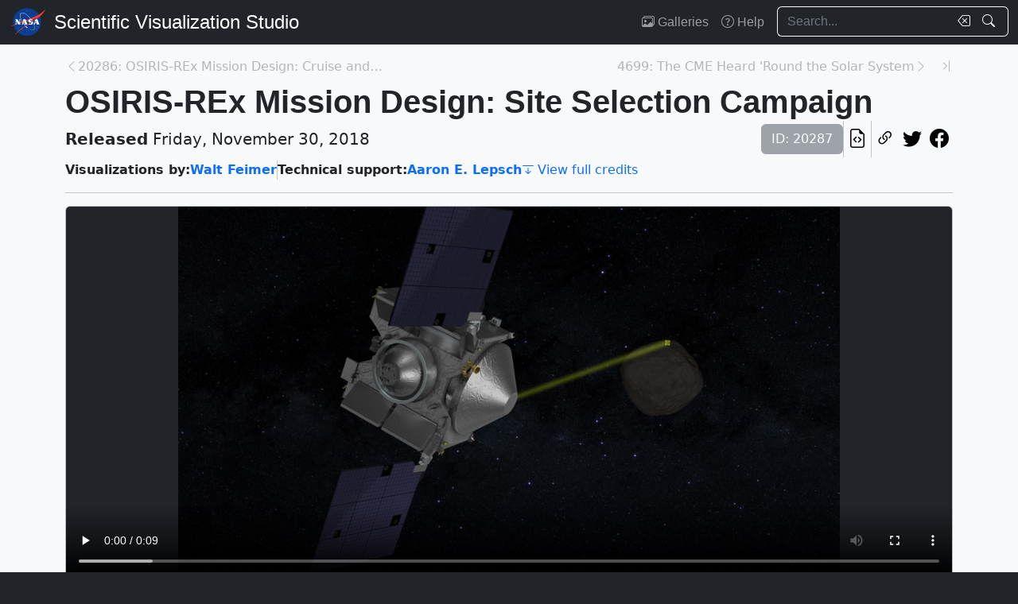

--- FILE ---
content_type: text/html; charset=utf-8
request_url: https://svs.gsfc.nasa.gov/20287/
body_size: 54956
content:






<!DOCTYPE html>
<html lang="en">
	<head>
		<!-- Meta info -->
		<meta charset="UTF-8">
		<meta name="language" content="english">
		<meta name="viewport" content="width=device-width, initial-scale=1.0, shrink-to-fit=no">
		<meta name="author" content="
	
		Walt Feimer
	
		 and Aaron E. Lepsch
	
">
		<meta
			name="description"
			content="Baseball Diamond Left || Shot19_422.00001_print.jpg (1024x576) [82.5 KB] || Shot19_422.00001_searchweb.png (320x180) [67.6 KB] || Shot19_422.00001_thm.png (80x40) [4.5 KB] || Shot19_h264.mov (3840x2160) [47.1 MB] || Shot19 (3840x2160) [64.0 KB] || Shot19_422.webm (3840x2160) [4.4 MB] || Shot19_422.mov (3840x2160) [1.3 GB] || "
		>
		<meta
			name="keywords"
			content="NASA, SVS, Scientific Visualization Studio, Scientific Visualization, Asteroid, Bennu, OSIRIS-REx"
		>

		<!-- Open graph protocol properties --> 
		<meta property="og:title" content="NASA Scientific Visualization Studio | OSIRIS-REx Mission Design: Site Selection Campaign">
		<meta property="og:type" content="article">
		<meta property="og:image" content="/vis/a020000/a020200/a020287/Shot19_422.00001_print.jpg">
		<meta property="og:description" content="Baseball Diamond Left || Shot19_422.00001_print.jpg (1024x576) [82.5 KB] || Shot19_422.00001_searchweb.png (320x180) [67.6 KB] || Shot19_422.00001_thm.png (80x40) [4.5 KB] || Shot19_h264.mov (3840x2160) [47.1 MB] || Shot19 (3840x2160) [64.0 KB] || Shot19_422.webm (3840x2160) [4.4 MB] || Shot19_422.mov (3840x2160) [1.3 GB] || ">
		
	<meta property="article:published_time" content="2018-11-30T09:00:00-05:00">
	<meta property="article:modified_time" content="2023-05-03T13:46:15.623631-04:00">
	
	
	
	
		<meta property="article:author" content="Walt Feimer">
	
		<meta property="article:author" content="Aaron E. Lepsch">
	
	
	
		<meta property="article:tag" content="Asteroid">
	
		<meta property="article:tag" content="Bennu">
	
		<meta property="article:tag" content="OSIRIS-REx">
	

		
		<meta property="og:url" content="https://svs.gsfc.nasa.gov/20287">
		<meta property="og:locale" content="en_US">
		<meta property="og:site_name" content="NASA Scientific Visualization Studio">

		<!-- json-ld properties -->
		<script type="application/ld+json">
			{"@context": "http://schema.org", "@type": "Article", "headline": "OSIRIS-REx Mission Design: Site Selection Campaign", "url": "https://svs.gsfc.nasa.gov/20287", "thumbnailUrl": "/vis/a020000/a020200/a020287/Shot19_422.00001_print.jpg", "datePublished": "2018-11-30T09:00:00-05:00", "articleSection": "Animation", "creator": ["Walt Feimer","Aaron E. Lepsch"], "keywords": ["Asteroid","Bennu","OSIRIS-REx"]}
		</script>

		<!-- Icons -->
		<link rel="icon" sizes="16x16" type="image/png" href="https://nasa.gov/wp-content/plugins/nasa-hds-core-setup/assets/favicons/favicon-16x16.png">
		<link rel="icon" sizes="32x32" type="image/png" href="https://nasa.gov/wp-content/plugins/nasa-hds-core-setup/assets/favicons/favicon-32x32.png">
		<link rel="icon" sizes="57x57" type="image/png" href="https://nasa.gov/wp-content/plugins/nasa-hds-core-setup/assets/favicons/favicon-57x57.png">
		<link rel="icon" sizes="76x76" type="image/png" href="https://nasa.gov/wp-content/plugins/nasa-hds-core-setup/assets/favicons/favicon-76x76.png">
		<link rel="icon" sizes="96x96" type="image/png" href="https://nasa.gov/wp-content/plugins/nasa-hds-core-setup/assets/favicons/favicon-96x96.png">
		<link rel="icon" sizes="128x128" type="image/png" href="https://nasa.gov/wp-content/plugins/nasa-hds-core-setup/assets/favicons/favicon-128x128.png">
		<link rel="icon" sizes="192x192" type="image/png" href="https://nasa.gov/wp-content/plugins/nasa-hds-core-setup/assets/favicons/favicon-192x192.png">
		<link rel="icon" sizes="196x196" type="image/png" href="https://nasa.gov/wp-content/plugins/nasa-hds-core-setup/assets/favicons/favicon-196x196.png">
		<link rel="icon" sizes="228x228" type="image/png" href="https://nasa.gov/wp-content/plugins/nasa-hds-core-setup/assets/favicons/favicon-228x228.png">

		<!-- Tab title -->
		<title>NASA SVS | OSIRIS-REx Mission Design: Site Selection Campaign</title>

		<!-- Resources -->
		<script
			src="https://cdn.jsdelivr.net/npm/jquery@3.6.0/dist/jquery.min.js"
			onerror="document.write(`<script src='/static/svs/js/jquery-3.6.0.min.js'>\x3C/script>`)"
		>
		</script>
		<script
			src="https://cdn.jsdelivr.net/npm/underscore@1.13.6/underscore-min.min.js"
			onerror="document.write(`<script src='/static/svs/js/underscore-umd-min.js'>\x3C/script>`)"
		>
		</script>
		
	


		<!-- Stylesheets -->
		<link href="/static/svs/css/bootstrap.min.css" rel="stylesheet">
		<link href="/static/svs/css/bootstrap-icons.min.css" rel="stylesheet">
		<link href="/static/svs/css/style.css" rel="stylesheet">
		
	<link href="/static/detailspage/css/detailspage.css" rel="stylesheet">

	</head>
	<body>
		<header>
			<!-- Top navigation bar -->
			<nav id="top-navbar" class="navbar navbar-expand-md navbar-dark position-fixed">
				<div class="container-fluid">
					<!-- NASA brand -->
					<a class="navbar-brand p-0 m-0" href="https://www.nasa.gov/">
						<img
							src="/static/svs/images/nasa-meatball.svg"
							alt="NASA Logo"
							height="40px"
						>
					</a>

					<span class="d-flex flex-nowrap overflow-hidden">
						
							<!-- SVS brand -->
							<a class="navbar-brand py-0 px-2 m-0 svs-brand svs-brand-svs" href="/">Scientific Visualization Studio</a>
						

						
							
						
					</span>

					<!-- Toggle button for collapsed navbar links -->
					<button
						class="navbar-toggler ms-auto"
						type="button"
						data-bs-toggle="offcanvas"
						data-bs-target="#navbar-offcanvas"
						aria-controls="navbar-offcanvas"
						aria-expanded="false"
						aria-label="Toggle navigation"
					>
						<span class="navbar-toggler-icon"></span>
					</button>

					<!-- Nav links + search box -->
					<div class="offcanvas offcanvas-end text-bg-dark flex-shrink-0 flex-grow-1" id="navbar-offcanvas">
						<div class="offcanvas-header position-absolute top-0 end-0">
							<button type="button" class="btn-close btn-close-white p-3" data-bs-dismiss="offcanvas" aria-label="Close"></button>
						</div>
						<div class="offcanvas-body">
							<ul class="navbar-nav ms-auto justify-content-end">
								<!-- Nav links -->
								
									
										
									
									<li class="nav-item">
										<a class="nav-link" href="/gallery/the-galleries/"><span class="bi bi-images" aria-hidden="true"></span> Galleries</a>
									</li>
									<li class="nav-item">
										<a class="nav-link" href="/help/"><span class="bi bi-question-circle" aria-hidden="true"></span> Help</a>
									</li>
								
								
								
								
									<!-- Search box -->
									<form id="navbar_search_form" class="ps-0 ps-md-2" role="search" action="/search" method="get">
										<div class="input-group flex-nowrap w-100">
	
		
		<input
			type="text"
			id="navbar_search_box"
			class="form-control ckempty border border-end-0  text-light bg-dark border-light"
			name="search"
			value=""
			placeholder="Search..."
			aria-label="Search..."
		>
		<label
			for="navbar_search_box"
			class="visually-hidden"
		>
			Search
		</label>
		<button
			id="navbar_search_box_clear"
			type="reset"
			class="btn btn-primary border-start-0 border border-end-0 pe-1 bg-dark border-light"
			title="Clear search text"
			aria-label="Clear search text"
			
			onclick="$('#navbar_search_box').val('')"
			
		>
			<span
				class="bi bi-backspace text-light"
				aria-hidden="true"
			> </span>
		</button>
		<button
			id="navbar_search_box_submit"
			type="submit"
			title="Search!"
			aria-label="Search!"
			class="btn btn-primary border border-start-0 pe-3 bg-dark border-light"
		>
			<span
				class="bi bi-search text-light"
				aria-hidden="true"
			> </span>
		</button>
	
</div>

									</form>
								
							</ul>
						</div>
					</div>
				</div>
			</nav>
		</header>
		<main class="flex-fill">
			<div id="alerts" class="position-fixed w-100 p-2" style="z-index: 999">
				
					


				
				
					
				
			</div>
			<div id="main-container" class="position-relative vstack container-md py-2">
				
	<article class="mt-2">
		<!-- Header (Title, release date, etc.) -->
		<section class="position-relative">
			<!-- Navigation line -->
			<nav class="row mb-2">
				<div class="w-100 d-flex">
					
						
							<span class="bi bi-chevron-left text-muted opacity-50" aria-hidden="true"></span>
						
						<a
							href="/20286"
							class="me-auto link text-muted opacity-50 text-truncate"
							style="max-width: 30vw"
							aria-label="Previous page"
						>
							20286: OSIRIS-REx Mission Design: Cruise and Arriv...
						</a>
					
					
						<a
							href="/4699"
							class="ms-auto link text-muted opacity-50 text-truncate"
							style="max-width: 30vw"
							aria-label="Next page"
						>
							4699: The CME Heard &#x27;Round the Solar System
						</a>
						
						
							<span class="bi bi-chevron-right text-muted opacity-50" aria-hidden="true"></span>
						
					
					
						<a
							href="/14954"
							class="link text-muted opacity-50 ms-3"
							aria-label="Newest page"
						><span class="bi bi-chevron-bar-right" aria-hidden="true"></span></a>
					
				</div>
			</nav>

			<!-- Alerts -->
			
			
			

			<!-- Title -->
			<div class="row">
				<h1 id="title" class="mb-0">OSIRIS-REx Mission Design: Site Selection Campaign</h1>
			</div>

			<!-- Release date + ID + social media icons -->
			<div class="row">
				<div class="hstack flex-wrap align-items-center">
					<ul class="list-unstyled vstack gap-1 mb-1 justify-content-center">
						
						
							<li class="mb-0 fs-5"><b>Released</b> Friday, November 30, 2018</li>
						
						
					</ul>
					<div>
						<ul class="list-unstyled hstack gap-2 mb-1">
							<li>
								<span class="btn btn-secondary disabled">ID: 20287</span>
							</li>
							<li class="vr"></li>
							

							<li>
								<a
									href="/api/20287"
									target="_blank"
									class="btn btn-light btn-sm px-1"
									title="View this page in our API"
								> <span class="bi bi-file-earmark-code fs-4" aria-hidden="true"></span> </a>
							</li>
							<li class="vr"></li>
							

<li>
	


	<button
		type="button"
		class="svs-copy-link-to-this-page-button btn btn-light px-1 py-0 fs-4"
		title="Copy a link to this page"
		tabindex="0"
		aria-label="Copy a link to this page"
		data-copy-url="https://svs.gsfc.nasa.gov/20287"
		data-bs-title="Copied!"
		data-bs-trigger="manual"
	><span class="bi bi-link-45deg" aria-hidden="true"></span></button>


</li>
<li>
	<a
		href="https://twitter.com/intent/tweet"
		target="_blank"
		class="btn btn-light btn-sm px-1"
		title="Share this page on Twitter"
	> <span class="bi bi-twitter fs-4" aria-hidden="true"></span> </a>
</li>
<li>
	 <a
	href="https://www.facebook.com/share.php?u=https%3A//svs.gsfc.nasa.gov/20287%3F"
	target="_blank"
	class="btn btn-light btn-sm px-1"
	title="Share this page on Facebook"
> <span class="bi bi-facebook fs-4" aria-hidden="true"></span> </a>
</li>

						</ul>
					</div>
				</div>
			</div>

			<!-- Main credits -->
			<div class="row">
				<div class="hstack flex-wrap gap-3">
					


	<ul class="hstack list-unstyled gap-1 mb-0 hide-last-vr flex-wrap">
		
			
				<li>
					<ul class="hstack list-unstyled gap-1 mb-0 flex-wrap">
						
							<li class="fw-bold">
								Visualizations by:
							</li>
						
						
							
								<li>
									<a href="/search?people=Walt%20Feimer" class="link fw-bold">Walt Feimer</a>
								</li>
							
						
					</ul>
				</li>
				<li class="vr" aria-hidden="true">
				</li>
			
		
			
				<li>
					<ul class="hstack list-unstyled gap-1 mb-0 flex-wrap">
						
							<li class="fw-bold">
								Technical support:
							</li>
						
						
							
								<li>
									<a href="/search?people=Aaron%20E.%20Lepsch" class="link fw-bold">Aaron E. Lepsch</a>
								</li>
							
						
					</ul>
				</li>
				<li class="vr" aria-hidden="true">
				</li>
			
		
	</ul>

 <a href="#section_credits" class="link" onclick="$('#section_credits')[0].scrollTo({behavior: 'smooth'})"><span class="bi bi-arrow-bar-down me-1" aria-hidden="true"></span>View full credits</a>
				</div>
			</div>
			<hr>
		</section>

		
		
			<!-- Media groups -->
			<div class="vstack gap-3">
				
					
						

<section id="media_group_324825" ><div class="card bg-gray-300 position-relative rounded overflow-hidden p-0"><!-- Content --><div class="card-body p-0"><div class="d-flex justify-content-center position-relative bg-dark"><!-- Video player --><video
				controls
				poster="/vis/a020000/a020200/a020287/Shot19_422.00001_print.jpg"
				preload="metadata"
				class="img-fluid w-100"
				style="min-height: 20vh; max-height: 65vh;"
			><source
						src="/vis/a020000/a020200/a020287/Shot19_422.mov"
						type="video/quicktime"
					><source
						src="/vis/a020000/a020200/a020287/Shot19_h264.mov"
						type="video/quicktime"
					><source
						src="/vis/a020000/a020200/a020287/Shot19_422.webm"
						type="video/webm"
					><p class="text-white">
					Baseball Diamond Left
				</p></video></div><div class="p-2 p-md-3 mb-0-last-p clearfix"><div class="hstack gap-2 flex-wrap flex-lg-nowrap float-end"><ul class="hstack list-unstyled ms-auto gap-2 flex-shrink-0 mb-0"><li><button
		type="button"
		class="svs-copy-link-to-this-page-button btn btn-light px-1 py-0 fs-4 bg-transparent border-0"
		title="Copy a link to this media item"
		tabindex="0"
		aria-label="Copy a link to this media item"
		data-copy-url="{ current_url }#media_group_324825"
		data-bs-title="Copied!"
		data-bs-trigger="manual"
	><span class="bi bi-link-45deg" aria-hidden="true"></span></button></li></ul><div class="vr"></div><!-- Download Options --><div class="dropdown flex-shrink-0"><button
		class="btn btn-sm btn-secondary dropdown-toggle text-wrap"
		data-bs-toggle="dropdown"
		aria-expanded="false"
		data-bs-popper-config='{"strategy":"fixed"}'
	><span class="bi bi-download me-1" aria-hidden="true"></span> Download
	</button><ul id="media_group_324825_download" class="dropdown-menu dropdown-menu-dark"><li id="media_group_324825_movies_download" class="dropdown-header"><h6 class="mb-0">Movies</h6></li><li><a id="media_group_324825_download_movies_0" class="dropdown-item" href="/vis/a020000/a020200/a020287/Shot19_422.mov" target="_blank">
									Shot19_422.mov (3840x2160) [1.3 GB]
								</a></li><li><a id="media_group_324825_download_movies_1" class="dropdown-item" href="/vis/a020000/a020200/a020287/Shot19_h264.mov" target="_blank">
									Shot19_h264.mov (3840x2160) [47.1 MB]
								</a></li><li><a id="media_group_324825_download_movies_2" class="dropdown-item" href="/vis/a020000/a020200/a020287/Shot19_422.webm" target="_blank">
									Shot19_422.webm (3840x2160) [4.4 MB]
								</a></li><li><hr class="dropdown-divider"></li><li id="media_group_324825_frame sets_download" class="dropdown-header"><h6 class="mb-0">Frame sets</h6></li><li><a id="media_group_324825_download_frame sets_0" class="dropdown-item" href="/vis/a020000/a020200/a020287/frames/3840x2160_16x9_60p/Baseball_Diamonds_Left_and_Right/Shot19/" target="_blank">
									Shot19 (3840x2160) [65536 Item(s)]
								</a></li><li><hr class="dropdown-divider"></li><li id="media_group_324825_images_download" class="dropdown-header"><h6 class="mb-0">Images</h6></li><li><a id="media_group_324825_download_images_0" class="dropdown-item" href="/vis/a020000/a020200/a020287/Shot19_422.00001_print.jpg" target="_blank">
									Shot19_422.00001_print.jpg (1024x576) [82.5 KB]
								</a></li><li><a id="media_group_324825_download_images_1" class="dropdown-item" href="/vis/a020000/a020200/a020287/Shot19_422.00001_searchweb.png" target="_blank">
									Shot19_422.00001_searchweb.png (320x180) [67.6 KB]
								</a></li><li><a id="media_group_324825_download_images_2" class="dropdown-item" href="/vis/a020000/a020200/a020287/Shot19_422.00001_thm.png" target="_blank">
									Shot19_422.00001_thm.png (80x40) [4.5 KB]
								</a></li><li><hr class="dropdown-divider"></li></ul></div></div><!-- Description --><p>Baseball Diamond Left</p></div></div></div></section>

					
				
					
						

<section id="media_group_324824" ><div class="px-0 px-md-3 px-lg-4 mb-0-last-p"><!-- Description --><p>Once OSIRIS-REx has completed its Preliminary Survey of Bennu and entered orbit, it will be ready to study the asteroid in greater detail. Its observations will help mission planners to identify candidate sample sites on Bennu – areas where it is safe to collect a sample, and which are of interest to scientists. During this phase, OSIRIS-REx will: scan Bennu from pole-to-pole, globally map its surface, take high-resolution images, and study its spectra to determine the asteroid’s mineral composition.</p></div></section>

					
				
					
						

<section id="media_group_324826" ><div class="card bg-gray-300 position-relative rounded overflow-hidden p-0"><!-- Content --><div class="card-body p-0"><div class="d-flex justify-content-center position-relative bg-dark"><!-- Video player --><video
				controls
				poster="/vis/a020000/a020200/a020287/Shot21_422.00001_print.jpg"
				preload="metadata"
				class="img-fluid w-100"
				style="min-height: 20vh; max-height: 65vh;"
			><source
						src="/vis/a020000/a020200/a020287/Shot21_422.mov"
						type="video/quicktime"
					><source
						src="/vis/a020000/a020200/a020287/Shot21_h264.mov"
						type="video/quicktime"
					><source
						src="/vis/a020000/a020200/a020287/Shot21_422.webm"
						type="video/webm"
					><p class="text-white">
					Baseball Diamond Right
				</p></video></div><div class="p-2 p-md-3 mb-0-last-p clearfix"><div class="hstack gap-2 flex-wrap flex-lg-nowrap float-end"><ul class="hstack list-unstyled ms-auto gap-2 flex-shrink-0 mb-0"><li><button
		type="button"
		class="svs-copy-link-to-this-page-button btn btn-light px-1 py-0 fs-4 bg-transparent border-0"
		title="Copy a link to this media item"
		tabindex="0"
		aria-label="Copy a link to this media item"
		data-copy-url="{ current_url }#media_group_324826"
		data-bs-title="Copied!"
		data-bs-trigger="manual"
	><span class="bi bi-link-45deg" aria-hidden="true"></span></button></li></ul><div class="vr"></div><!-- Download Options --><div class="dropdown flex-shrink-0"><button
		class="btn btn-sm btn-secondary dropdown-toggle text-wrap"
		data-bs-toggle="dropdown"
		aria-expanded="false"
		data-bs-popper-config='{"strategy":"fixed"}'
	><span class="bi bi-download me-1" aria-hidden="true"></span> Download
	</button><ul id="media_group_324826_download" class="dropdown-menu dropdown-menu-dark"><li id="media_group_324826_movies_download" class="dropdown-header"><h6 class="mb-0">Movies</h6></li><li><a id="media_group_324826_download_movies_0" class="dropdown-item" href="/vis/a020000/a020200/a020287/Shot21_422.mov" target="_blank">
									Shot21_422.mov (3840x2160) [1.4 GB]
								</a></li><li><a id="media_group_324826_download_movies_1" class="dropdown-item" href="/vis/a020000/a020200/a020287/Shot21_h264.mov" target="_blank">
									Shot21_h264.mov (3840x2160) [46.9 MB]
								</a></li><li><a id="media_group_324826_download_movies_2" class="dropdown-item" href="/vis/a020000/a020200/a020287/Shot21_422.webm" target="_blank">
									Shot21_422.webm (3840x2160) [3.5 MB]
								</a></li><li><hr class="dropdown-divider"></li><li id="media_group_324826_frame sets_download" class="dropdown-header"><h6 class="mb-0">Frame sets</h6></li><li><a id="media_group_324826_download_frame sets_0" class="dropdown-item" href="/vis/a020000/a020200/a020287/frames/3840x2160_16x9_60p/Baseball_Diamonds_Left_and_Right/Shot21/" target="_blank">
									Shot21 (3840x2160) [65536 Item(s)]
								</a></li><li><hr class="dropdown-divider"></li><li id="media_group_324826_images_download" class="dropdown-header"><h6 class="mb-0">Images</h6></li><li><a id="media_group_324826_download_images_0" class="dropdown-item" href="/vis/a020000/a020200/a020287/Shot21_422.00001_print.jpg" target="_blank">
									Shot21_422.00001_print.jpg (1024x576) [77.8 KB]
								</a></li><li><hr class="dropdown-divider"></li></ul></div></div><!-- Description --><p>Baseball Diamond Right<p></p></div></div></div></section>

					
				
					
						

<section id="media_group_324827" ><div class="card bg-gray-300 position-relative rounded overflow-hidden p-0"><!-- Content --><div class="card-body p-0"><div class="d-flex justify-content-center position-relative bg-dark"><!-- Video player --><video
				controls
				poster="/vis/a020000/a020200/a020287/Shot23_422.00001_print.jpg"
				preload="metadata"
				class="img-fluid w-100"
				style="min-height: 20vh; max-height: 65vh;"
			><source
						src="/vis/a020000/a020200/a020287/Shot23_422.mov"
						type="video/quicktime"
					><source
						src="/vis/a020000/a020200/a020287/Shot23_h264.mov"
						type="video/quicktime"
					><source
						src="/vis/a020000/a020200/a020287/Shot23_422.webm"
						type="video/webm"
					><p class="text-white">
					Equatorial Stations
				</p></video></div><div class="p-2 p-md-3 mb-0-last-p clearfix"><div class="hstack gap-2 flex-wrap flex-lg-nowrap float-end"><ul class="hstack list-unstyled ms-auto gap-2 flex-shrink-0 mb-0"><li><button
		type="button"
		class="svs-copy-link-to-this-page-button btn btn-light px-1 py-0 fs-4 bg-transparent border-0"
		title="Copy a link to this media item"
		tabindex="0"
		aria-label="Copy a link to this media item"
		data-copy-url="{ current_url }#media_group_324827"
		data-bs-title="Copied!"
		data-bs-trigger="manual"
	><span class="bi bi-link-45deg" aria-hidden="true"></span></button></li></ul><div class="vr"></div><!-- Download Options --><div class="dropdown flex-shrink-0"><button
		class="btn btn-sm btn-secondary dropdown-toggle text-wrap"
		data-bs-toggle="dropdown"
		aria-expanded="false"
		data-bs-popper-config='{"strategy":"fixed"}'
	><span class="bi bi-download me-1" aria-hidden="true"></span> Download
	</button><ul id="media_group_324827_download" class="dropdown-menu dropdown-menu-dark"><li id="media_group_324827_movies_download" class="dropdown-header"><h6 class="mb-0">Movies</h6></li><li><a id="media_group_324827_download_movies_0" class="dropdown-item" href="/vis/a020000/a020200/a020287/Shot23_422.mov" target="_blank">
									Shot23_422.mov (3840x2160) [2.5 GB]
								</a></li><li><a id="media_group_324827_download_movies_1" class="dropdown-item" href="/vis/a020000/a020200/a020287/Shot23_h264.mov" target="_blank">
									Shot23_h264.mov (3840x2160) [90.4 MB]
								</a></li><li><a id="media_group_324827_download_movies_2" class="dropdown-item" href="/vis/a020000/a020200/a020287/Shot23_422.webm" target="_blank">
									Shot23_422.webm (3840x2160) [5.5 MB]
								</a></li><li><hr class="dropdown-divider"></li><li id="media_group_324827_frame sets_download" class="dropdown-header"><h6 class="mb-0">Frame sets</h6></li><li><a id="media_group_324827_download_frame sets_0" class="dropdown-item" href="/vis/a020000/a020200/a020287/frames/3840x2160_16x9_60p/Equatorial_Stations/Shot23/" target="_blank">
									Shot23 (3840x2160) [131072 Item(s)]
								</a></li><li><hr class="dropdown-divider"></li><li id="media_group_324827_images_download" class="dropdown-header"><h6 class="mb-0">Images</h6></li><li><a id="media_group_324827_download_images_0" class="dropdown-item" href="/vis/a020000/a020200/a020287/Shot23_422.00001_print.jpg" target="_blank">
									Shot23_422.00001_print.jpg (1024x576) [82.7 KB]
								</a></li><li><hr class="dropdown-divider"></li></ul></div></div><!-- Description --><p>Equatorial Stations</p></div></div></div></section>

					
				
					
						

<section id="media_group_324828" ><div class="card bg-gray-300 position-relative rounded overflow-hidden p-0"><!-- Content --><div class="card-body p-0"><div class="d-flex justify-content-center position-relative bg-dark"><!-- Video player --><video
				controls
				poster="/vis/a020000/a020200/a020287/Shot26_Prores.00001_print.jpg"
				preload="metadata"
				class="img-fluid w-100"
				style="min-height: 20vh; max-height: 65vh;"
			><source
						src="/vis/a020000/a020200/a020287/Shot26_Prores.mov"
						type="video/quicktime"
					><source
						src="/vis/a020000/a020200/a020287/Shot26_h264.mov"
						type="video/quicktime"
					><source
						src="/vis/a020000/a020200/a020287/Shot26_Prores.webm"
						type="video/webm"
					><p class="text-white">
					Global Mapping
				</p></video></div><div class="p-2 p-md-3 mb-0-last-p clearfix"><div class="hstack gap-2 flex-wrap flex-lg-nowrap float-end"><ul class="hstack list-unstyled ms-auto gap-2 flex-shrink-0 mb-0"><li><button
		type="button"
		class="svs-copy-link-to-this-page-button btn btn-light px-1 py-0 fs-4 bg-transparent border-0"
		title="Copy a link to this media item"
		tabindex="0"
		aria-label="Copy a link to this media item"
		data-copy-url="{ current_url }#media_group_324828"
		data-bs-title="Copied!"
		data-bs-trigger="manual"
	><span class="bi bi-link-45deg" aria-hidden="true"></span></button></li></ul><div class="vr"></div><!-- Download Options --><div class="dropdown flex-shrink-0"><button
		class="btn btn-sm btn-secondary dropdown-toggle text-wrap"
		data-bs-toggle="dropdown"
		aria-expanded="false"
		data-bs-popper-config='{"strategy":"fixed"}'
	><span class="bi bi-download me-1" aria-hidden="true"></span> Download
	</button><ul id="media_group_324828_download" class="dropdown-menu dropdown-menu-dark"><li id="media_group_324828_movies_download" class="dropdown-header"><h6 class="mb-0">Movies</h6></li><li><a id="media_group_324828_download_movies_0" class="dropdown-item" href="/vis/a020000/a020200/a020287/Shot26_Prores.mov" target="_blank">
									Shot26_Prores.mov (3840x2160) [2.0 GB]
								</a></li><li><a id="media_group_324828_download_movies_1" class="dropdown-item" href="/vis/a020000/a020200/a020287/Shot26_h264.mov" target="_blank">
									Shot26_h264.mov (3840x2160) [99.2 MB]
								</a></li><li><a id="media_group_324828_download_movies_2" class="dropdown-item" href="/vis/a020000/a020200/a020287/Shot26_Prores.webm" target="_blank">
									Shot26_Prores.webm (3840x2160) [11.8 MB]
								</a></li><li><hr class="dropdown-divider"></li><li id="media_group_324828_frame sets_download" class="dropdown-header"><h6 class="mb-0">Frame sets</h6></li><li><a id="media_group_324828_download_frame sets_0" class="dropdown-item" href="/vis/a020000/a020200/a020287/frames/3840x2160_16x9_60p/Global_Mapping/" target="_blank">
									Global_Mapping (3840x2160) [131072 Item(s)]
								</a></li><li><hr class="dropdown-divider"></li><li id="media_group_324828_images_download" class="dropdown-header"><h6 class="mb-0">Images</h6></li><li><a id="media_group_324828_download_images_0" class="dropdown-item" href="/vis/a020000/a020200/a020287/Shot26_Prores.00001_print.jpg" target="_blank">
									Shot26_Prores.00001_print.jpg (1024x576) [49.7 KB]
								</a></li><li><hr class="dropdown-divider"></li></ul></div></div><!-- Description --><p>Global Mapping</p></div></div></div></section>

					
				
					
						

<section id="media_group_324829" ><div class="card bg-gray-300 position-relative rounded overflow-hidden p-0"><!-- Content --><div class="card-body p-0"><div class="d-flex justify-content-center position-relative bg-dark"><!-- Video player --><video
				controls
				poster="/vis/a020000/a020200/a020287/STK_Shot28.00001_print.jpg"
				preload="metadata"
				class="img-fluid w-100"
				style="min-height: 20vh; max-height: 65vh;"
			><source
						src="/vis/a020000/a020200/a020287/STK_Shot28.mov"
						type="video/quicktime"
					><source
						src="/vis/a020000/a020200/a020287/STK_Shot28_h264.mov"
						type="video/quicktime"
					><source
						src="/vis/a020000/a020200/a020287/STK_Shot28.webm"
						type="video/webm"
					><p class="text-white">
					High Resolution Mapping
				</p></video></div><div class="p-2 p-md-3 mb-0-last-p clearfix"><div class="hstack gap-2 flex-wrap flex-lg-nowrap float-end"><ul class="hstack list-unstyled ms-auto gap-2 flex-shrink-0 mb-0"><li><button
		type="button"
		class="svs-copy-link-to-this-page-button btn btn-light px-1 py-0 fs-4 bg-transparent border-0"
		title="Copy a link to this media item"
		tabindex="0"
		aria-label="Copy a link to this media item"
		data-copy-url="{ current_url }#media_group_324829"
		data-bs-title="Copied!"
		data-bs-trigger="manual"
	><span class="bi bi-link-45deg" aria-hidden="true"></span></button></li></ul><div class="vr"></div><!-- Download Options --><div class="dropdown flex-shrink-0"><button
		class="btn btn-sm btn-secondary dropdown-toggle text-wrap"
		data-bs-toggle="dropdown"
		aria-expanded="false"
		data-bs-popper-config='{"strategy":"fixed"}'
	><span class="bi bi-download me-1" aria-hidden="true"></span> Download
	</button><ul id="media_group_324829_download" class="dropdown-menu dropdown-menu-dark"><li id="media_group_324829_movies_download" class="dropdown-header"><h6 class="mb-0">Movies</h6></li><li><a id="media_group_324829_download_movies_0" class="dropdown-item" href="/vis/a020000/a020200/a020287/STK_Shot28.mov" target="_blank">
									STK_Shot28.mov (3840x2160) [1.5 GB]
								</a></li><li><a id="media_group_324829_download_movies_1" class="dropdown-item" href="/vis/a020000/a020200/a020287/STK_Shot28_h264.mov" target="_blank">
									STK_Shot28_h264.mov (3840x2160) [37.9 MB]
								</a></li><li><a id="media_group_324829_download_movies_2" class="dropdown-item" href="/vis/a020000/a020200/a020287/STK_Shot28.webm" target="_blank">
									STK_Shot28.webm [0 bytes]
								</a></li><li><hr class="dropdown-divider"></li><li id="media_group_324829_frame sets_download" class="dropdown-header"><h6 class="mb-0">Frame sets</h6></li><li><a id="media_group_324829_download_frame sets_0" class="dropdown-item" href="/vis/a020000/a020200/a020287/frames/3840x2160_16x9_60p/High_Res_Imaging/STK_Shot28/" target="_blank">
									STK_Shot28 (3840x2160) [65536 Item(s)]
								</a></li><li><hr class="dropdown-divider"></li><li id="media_group_324829_images_download" class="dropdown-header"><h6 class="mb-0">Images</h6></li><li><a id="media_group_324829_download_images_0" class="dropdown-item" href="/vis/a020000/a020200/a020287/STK_Shot28.00001_print.jpg" target="_blank">
									STK_Shot28.00001_print.jpg (1024x576) [58.3 KB]
								</a></li><li><hr class="dropdown-divider"></li></ul></div></div><!-- Description --><p>High Resolution Mapping</p></div></div></div></section>

					
				
					
						

<section id="media_group_324830" ><div class="card bg-gray-300 position-relative rounded overflow-hidden p-0"><!-- Content --><div class="card-body p-0"><div class="d-flex justify-content-center position-relative bg-dark"><!-- Video player --><video
				controls
				poster="/vis/a020000/a020200/a020287/Shot29_Surface_Prores.00001_print.jpg"
				preload="metadata"
				class="img-fluid w-100"
				style="min-height: 20vh; max-height: 65vh;"
			><source
						src="/vis/a020000/a020200/a020287/Shot29_Surface_Prores.mov"
						type="video/quicktime"
					><source
						src="/vis/a020000/a020200/a020287/Shot29_Surface_h264.mov"
						type="video/quicktime"
					><source
						src="/vis/a020000/a020200/a020287/Shot29_Surface_Prores.webm"
						type="video/webm"
					><p class="text-white">
					Regolith Close up
				</p></video></div><div class="p-2 p-md-3 mb-0-last-p clearfix"><div class="hstack gap-2 flex-wrap flex-lg-nowrap float-end"><ul class="hstack list-unstyled ms-auto gap-2 flex-shrink-0 mb-0"><li><button
		type="button"
		class="svs-copy-link-to-this-page-button btn btn-light px-1 py-0 fs-4 bg-transparent border-0"
		title="Copy a link to this media item"
		tabindex="0"
		aria-label="Copy a link to this media item"
		data-copy-url="{ current_url }#media_group_324830"
		data-bs-title="Copied!"
		data-bs-trigger="manual"
	><span class="bi bi-link-45deg" aria-hidden="true"></span></button></li></ul><div class="vr"></div><!-- Download Options --><div class="dropdown flex-shrink-0"><button
		class="btn btn-sm btn-secondary dropdown-toggle text-wrap"
		data-bs-toggle="dropdown"
		aria-expanded="false"
		data-bs-popper-config='{"strategy":"fixed"}'
	><span class="bi bi-download me-1" aria-hidden="true"></span> Download
	</button><ul id="media_group_324830_download" class="dropdown-menu dropdown-menu-dark"><li id="media_group_324830_movies_download" class="dropdown-header"><h6 class="mb-0">Movies</h6></li><li><a id="media_group_324830_download_movies_0" class="dropdown-item" href="/vis/a020000/a020200/a020287/Shot29_Surface_Prores.mov" target="_blank">
									Shot29_Surface_Prores.mov (3840x2160) [2.6 GB]
								</a></li><li><a id="media_group_324830_download_movies_1" class="dropdown-item" href="/vis/a020000/a020200/a020287/Shot29_Surface_h264.mov" target="_blank">
									Shot29_Surface_h264.mov (3840x2160) [56.3 MB]
								</a></li><li><a id="media_group_324830_download_movies_2" class="dropdown-item" href="/vis/a020000/a020200/a020287/Shot29_Surface_Prores.webm" target="_blank">
									Shot29_Surface_Prores.webm [0 bytes]
								</a></li><li><hr class="dropdown-divider"></li><li id="media_group_324830_frame sets_download" class="dropdown-header"><h6 class="mb-0">Frame sets</h6></li><li><a id="media_group_324830_download_frame sets_0" class="dropdown-item" href="/vis/a020000/a020200/a020287/frames/3840x2160_16x9_60p/Regolith_Closeup/Comp_2/" target="_blank">
									Comp_2 (3840x2160) [65536 Item(s)]
								</a></li><li><hr class="dropdown-divider"></li><li id="media_group_324830_images_download" class="dropdown-header"><h6 class="mb-0">Images</h6></li><li><a id="media_group_324830_download_images_0" class="dropdown-item" href="/vis/a020000/a020200/a020287/Shot29_Surface_Prores.00001_print.jpg" target="_blank">
									Shot29_Surface_Prores.00001_print.jpg (1024x576) [107.2 KB]
								</a></li><li><hr class="dropdown-divider"></li></ul></div></div><!-- Description --><p>Regolith Close up</p></div></div></div></section>

					
				
					
						

<section id="media_group_324831" ><div class="card bg-gray-300 position-relative rounded overflow-hidden p-0"><!-- Content --><div class="card-body p-0"><div class="d-flex justify-content-center position-relative bg-dark"><!-- Video player --><video
				controls
				poster="/vis/a020000/a020200/a020287/Shot32A_422.00001_print.jpg"
				preload="metadata"
				class="img-fluid w-100"
				style="min-height: 20vh; max-height: 65vh;"
			><source
						src="/vis/a020000/a020200/a020287/Shot32A_422.mov"
						type="video/quicktime"
					><source
						src="/vis/a020000/a020200/a020287/Shot32A_h264.mov"
						type="video/quicktime"
					><source
						src="/vis/a020000/a020200/a020287/Shot32A_422.webm"
						type="video/webm"
					><p class="text-white">
					Spectral Mapping
				</p></video></div><div class="p-2 p-md-3 mb-0-last-p clearfix"><div class="hstack gap-2 flex-wrap flex-lg-nowrap float-end"><ul class="hstack list-unstyled ms-auto gap-2 flex-shrink-0 mb-0"><li><button
		type="button"
		class="svs-copy-link-to-this-page-button btn btn-light px-1 py-0 fs-4 bg-transparent border-0"
		title="Copy a link to this media item"
		tabindex="0"
		aria-label="Copy a link to this media item"
		data-copy-url="{ current_url }#media_group_324831"
		data-bs-title="Copied!"
		data-bs-trigger="manual"
	><span class="bi bi-link-45deg" aria-hidden="true"></span></button></li></ul><div class="vr"></div><!-- Download Options --><div class="dropdown flex-shrink-0"><button
		class="btn btn-sm btn-secondary dropdown-toggle text-wrap"
		data-bs-toggle="dropdown"
		aria-expanded="false"
		data-bs-popper-config='{"strategy":"fixed"}'
	><span class="bi bi-download me-1" aria-hidden="true"></span> Download
	</button><ul id="media_group_324831_download" class="dropdown-menu dropdown-menu-dark"><li id="media_group_324831_movies_download" class="dropdown-header"><h6 class="mb-0">Movies</h6></li><li><a id="media_group_324831_download_movies_0" class="dropdown-item" href="/vis/a020000/a020200/a020287/Shot32A_422.mov" target="_blank">
									Shot32A_422.mov (3840x2160) [1.4 GB]
								</a></li><li><a id="media_group_324831_download_movies_1" class="dropdown-item" href="/vis/a020000/a020200/a020287/Shot32A_h264.mov" target="_blank">
									Shot32A_h264.mov (3840x2160) [48.6 MB]
								</a></li><li><a id="media_group_324831_download_movies_2" class="dropdown-item" href="/vis/a020000/a020200/a020287/Shot32A_422.webm" target="_blank">
									Shot32A_422.webm (3840x2160) [3.2 MB]
								</a></li><li><hr class="dropdown-divider"></li><li id="media_group_324831_frame sets_download" class="dropdown-header"><h6 class="mb-0">Frame sets</h6></li><li><a id="media_group_324831_download_frame sets_0" class="dropdown-item" href="/vis/a020000/a020200/a020287/frames/3840x2160_16x9_60p/Spectral_Mapping/Shot32/" target="_blank">
									Shot32 (3840x2160) [65536 Item(s)]
								</a></li><li><hr class="dropdown-divider"></li><li id="media_group_324831_images_download" class="dropdown-header"><h6 class="mb-0">Images</h6></li><li><a id="media_group_324831_download_images_0" class="dropdown-item" href="/vis/a020000/a020200/a020287/Shot32A_422.00001_print.jpg" target="_blank">
									Shot32A_422.00001_print.jpg (1024x576) [71.8 KB]
								</a></li><li><hr class="dropdown-divider"></li></ul></div></div><!-- Description --><p>Spectral Mapping</p></div></div></div></section>

					
				
			</div>
			<hr>
		

		
		
			<section id="section_keywords" class="vstack gap-2">
				
					<!-- NASA science categories -->
					<ul id="nasa_science_categories" class="list-unstyled hstack flex-wrap gap-2 mb-0">
						
							<li>
								<a
									href="/search?nasa_science_categories=Planets &amp; Moons"
									class="btn btn-primary hover-grow fw-bold"
								>
									<span class="bi bi-moon-fill me-1" aria-hidden="true"></span> Planets & Moons
								</a>
							</li>
						
					</ul>
				

				
					<!-- Keywords -->
					<ul id="keywords" class="list-unstyled hstack flex-wrap gap-2 mb-0">
						
							<li>
								<a
									href="/search?keywords=Asteroid"
									class="btn btn-sm btn-secondary hover-grow"
								>Asteroid</a>
							</li>
						
							<li>
								<a
									href="/search?keywords=Bennu"
									class="btn btn-sm btn-secondary hover-grow"
								>Bennu</a>
							</li>
						
							<li>
								<a
									href="/search?keywords=OSIRIS-REx"
									class="btn btn-sm btn-secondary hover-grow"
								>OSIRIS-REx</a>
							</li>
						
					</ul>
				
			</section>
			<hr>
		

		
		
			<section id="section_credits">
				<h2 class="fs-3">Credits</h2>
				
					<!-- Credit header box -->
					<div class="card p-3 mb-2 mb-0-last-p">
						<p><b>Please give credit for this item to:</b><br /> NASA's Goddard Space Flight Center Conceptual Image Lab</p>
					</div>
				
				
					<!-- Credit list -->
					<ul class="list-unstyled vstack gap-2">
						
							<li class="row">
								<div class="col-6 col-md-4 col-lg-3 text-end">
									<h3 class="fs-6 mb-0 lh-base">
										
											Animators
										
									</h3>
								</div>
								<div class="col-6 col-md-8 col-lg-9 text-start border-start">
									<ul class="list-unstyled">
										
											<li>
												



<a href="/search/?people=Walt%20Feimer" class="link">
		Walt Feimer
	</a>
	
		(KBR Wyle Services, LLC)

											</li>
										
											<li>
												



<a href="/search/?people=Michael%20Lentz" class="link">
		Michael Lentz
	</a>
	
		(USRA)

											</li>
										
											<li>
												



<a href="/search/?people=Adriana%20Manrique%20Gutierrez" class="link">
		Adriana Manrique Gutierrez
	</a>
	
		(USRA)

											</li>
										
											<li>
												



<a href="/search/?people=Kel%20Elkins" class="link">
		Kel Elkins
	</a>
	
		(USRA)
	
	
		<a href="https://orcid.org/0000-0002-0585-1619"><img
				src="/static/detailspage/images/ORCID-iD_icon_vector.svg"
				alt="ORCID logo. It consists of the text 'id' in lowercase inside of a green circle."
				title="See this person's other publications"
				class="bg-transparent"
				style="height: 1.5rem; width: 1.5rem;"
			></a>

											</li>
										
									</ul>
								</div>
							</li>
						
							<li class="row">
								<div class="col-6 col-md-4 col-lg-3 text-end">
									<h3 class="fs-6 mb-0 lh-base">
										
											Technical support
										
									</h3>
								</div>
								<div class="col-6 col-md-8 col-lg-9 text-start border-start">
									<ul class="list-unstyled">
										
											<li>
												



<a href="/search/?people=Aaron%20E.%20Lepsch" class="link">
		Aaron E. Lepsch
	</a>
	
		(ADNET Systems, Inc.)

											</li>
										
									</ul>
								</div>
							</li>
						
					</ul>
				
			</section>
			<hr>
		



		
			
				<!-- Other misc. info -->
				<section id="section_misc_info" class="row">
					
						<!-- Missions -->
						<div class="col-12 col-md-6">
							<h2 class="fs-3">Missions</h2>
							This page is related to the following missions:
							<ul class="mb-0">
								
									<li>
										<a href="/search/?missions=OSIRIS-REX" class="link">
											OSIRIS-REX
										</a>
									</li>
								
							</ul>
						</div>
					
					
					
				</section>
				<hr>
			
		

		
		

		
		

		
		

		
		
			<!-- Related pages -->
			<section id="section_related_pages">
				

<div class="row">
	
	
	
	
	
	
		<!-- Products -->
		<div class="col-auto">
			






	
		
			<!-- Title -->
			<h2 class="fs-3">Used as a Source In</h2>
		
		
		
		<div class="position-relative">
			<ul id="accordion_related_pages_products_card_gallery" class="list-unstyled hstack flex-wrap">
				<!-- Pages -->
				
					




<!-- Tile tile_details_page_13896 --><li
			id="tile_details_page_13896"
			class="tile-gallery-tile card flex-shrink-0 rounded overflow-hidden position-relative p-0 m-0"
			style="width: 320px; max-width: 80vw; flex: none;"
		><!-- Card header --><div
					id="tile_details_page_13896_header"
					class="position-relative"
				><!-- Image topper --><a
							href="/13896/"
							title="Go to this page"
							class="card-img-top bg-dark"
						><div class="ratio ratio-16x9"><img
									src="/vis/a010000/a013800/a013896/BennuImpactHazardPreview_print.jpg"
									alt="OSIRIS-REx is improving our understanding of asteroid Bennu’s future impact hazard.Complete transcript available.Universal Production Music: “Time Particles” by Laetitia FrenodWatch this video on the NASA Goddard YouTube channel."
									style="object-fit: cover"
									loading="lazy"
								></div></a><!-- ID Badge --><span class="position-absolute top-0 start-0 badge bg-dark bg-opacity-75 fs-6 fw-normal rounded-0" style="border-bottom-right-radius: var(--bs-border-radius) !important;"> ID: 13896 </span></div><div
					id="tile_details_page_13896_body"
					class="position-absolute bottom-0 w-100"
				><!-- Type badge --><span class="start-0 badge bg-dark bg-opacity-75 fs-6 fw-normal rounded-0" style="border-top-right-radius: var(--bs-border-radius) !important;"><span class="bi bi-play-fill me-1" aria-hidden="true"></span> Animation
							</span><!-- Card body --><div class="bg-dark bg-opacity-75 w-100 fs-6 text-white py-1 px-2"><div
								style="max-height: 225px;"
							><h3
										id="tile_details_page_13896_body_title"
										class="flex-shrink-0 mb-0 fs-6"
									><a
											href="/13896/"
											title="Go to this page"
											class="link link-light card-title overflow-hidden mb-0"
											tabindex="-1"
											style="display: -webkit-box; -webkit-box-orient: vertical; -webkit-line-clamp: 1;"
										>
											OSIRIS-REx Sheds Light on Hazardous Asteroid Bennu
										</a></h3></div></div></div></li>

				
					




<!-- Tile tile_details_page_13504 --><li
			id="tile_details_page_13504"
			class="tile-gallery-tile card flex-shrink-0 rounded overflow-hidden position-relative p-0 m-0"
			style="width: 320px; max-width: 80vw; flex: none;"
		><!-- Card header --><div
					id="tile_details_page_13504_header"
					class="position-relative"
				><!-- Image topper --><a
							href="/13504/"
							title="Go to this page"
							class="card-img-top bg-dark"
						><div class="ratio ratio-16x9"><img
									src="/vis/a010000/a013500/a013504/NSL_ep13_still_print.jpg"
									alt="NASA Science Live: OSIRIS-REx - X Marks the Spot [Episode 13]Air Date: December, 12, 2019Watch this video on the ScienceAtNASA YouTube channel."
									style="object-fit: cover"
									loading="lazy"
								></div></a><!-- ID Badge --><span class="position-absolute top-0 start-0 badge bg-dark bg-opacity-75 fs-6 fw-normal rounded-0" style="border-bottom-right-radius: var(--bs-border-radius) !important;"> ID: 13504 </span></div><div
					id="tile_details_page_13504_body"
					class="position-absolute bottom-0 w-100"
				><!-- Type badge --><span class="start-0 badge bg-dark bg-opacity-75 fs-6 fw-normal rounded-0" style="border-top-right-radius: var(--bs-border-radius) !important;"><span class="bi bi-person-video me-1" aria-hidden="true"></span> Produced Video
							</span><!-- Card body --><div class="bg-dark bg-opacity-75 w-100 fs-6 text-white py-1 px-2"><div
								style="max-height: 225px;"
							><h3
										id="tile_details_page_13504_body_title"
										class="flex-shrink-0 mb-0 fs-6"
									><a
											href="/13504/"
											title="Go to this page"
											class="link link-light card-title overflow-hidden mb-0"
											tabindex="-1"
											style="display: -webkit-box; -webkit-box-orient: vertical; -webkit-line-clamp: 1;"
										>
											NASA Science Live: OSIRIS-REx - X Marks the Spot (Episode 13)
										</a></h3></div></div></div></li>

				
					




<!-- Tile tile_details_page_13207 --><li
			id="tile_details_page_13207"
			class="tile-gallery-tile card flex-shrink-0 rounded overflow-hidden position-relative p-0 m-0"
			style="width: 320px; max-width: 80vw; flex: none;"
		><!-- Card header --><div
					id="tile_details_page_13207_header"
					class="position-relative"
				><!-- Image topper --><a
							href="/13207/"
							title="Go to this page"
							class="card-img-top bg-dark"
						><div class="ratio ratio-16x9"><img
									src="/vis/a010000/a013200/a013207/13207_Dante_Lauretta_Excited.jpg"
									alt="Dr. Dante Lauretta - OSIRIS-REx Principal Investigator, University of Arizona. Dr. Lauretta talks about the team behind the mission. Complete transcript available.Watch this video on the NASA.gov Video YouTube channel."
									style="object-fit: cover"
									loading="lazy"
								></div></a><!-- ID Badge --><span class="position-absolute top-0 start-0 badge bg-dark bg-opacity-75 fs-6 fw-normal rounded-0" style="border-bottom-right-radius: var(--bs-border-radius) !important;"> ID: 13207 </span></div><div
					id="tile_details_page_13207_body"
					class="position-absolute bottom-0 w-100"
				><!-- Type badge --><span class="start-0 badge bg-dark bg-opacity-75 fs-6 fw-normal rounded-0" style="border-top-right-radius: var(--bs-border-radius) !important;"><span class="bi bi-person-video me-1" aria-hidden="true"></span> Produced Video
							</span><!-- Card body --><div class="bg-dark bg-opacity-75 w-100 fs-6 text-white py-1 px-2"><div
								style="max-height: 225px;"
							><h3
										id="tile_details_page_13207_body_title"
										class="flex-shrink-0 mb-0 fs-6"
									><a
											href="/13207/"
											title="Go to this page"
											class="link link-light card-title overflow-hidden mb-0"
											tabindex="-1"
											style="display: -webkit-box; -webkit-box-orient: vertical; -webkit-line-clamp: 1;"
										>
											OSIRIS-REx Social Media Interviews
										</a></h3></div></div></div></li>

				
					




<!-- Tile tile_details_page_11825 --><li
			id="tile_details_page_11825"
			class="tile-gallery-tile card flex-shrink-0 rounded overflow-hidden position-relative p-0 m-0"
			style="width: 320px; max-width: 80vw; flex: none;"
		><!-- Card header --><div
					id="tile_details_page_11825_header"
					class="position-relative"
				><!-- Image topper --><a
							href="/11825/"
							title="Go to this page"
							class="card-img-top bg-dark"
						><div class="ratio ratio-16x9"><img
									src="/vis/a010000/a011800/a011825/11825_OSIRIS-REx_Design_Thumbnail_2_searchweb.png"
									alt="The OSIRIS-REx mission design includes complex trajectories, polar orbits, and reconnaissance flyovers that will allow the spacecraft to thoroughly explore asteroid Bennu.Music provided by Killer Tracks: Electric Cosmos, Inducing Waves, Newfound Lands, Crystal Sound Bath, ImperatumWatch this video on the NASA Goddard YouTube channel.Complete transcript available."
									style="object-fit: cover"
									loading="lazy"
								></div></a><!-- ID Badge --><span class="position-absolute top-0 start-0 badge bg-dark bg-opacity-75 fs-6 fw-normal rounded-0" style="border-bottom-right-radius: var(--bs-border-radius) !important;"> ID: 11825 </span></div><div
					id="tile_details_page_11825_body"
					class="position-absolute bottom-0 w-100"
				><!-- Type badge --><span class="start-0 badge bg-dark bg-opacity-75 fs-6 fw-normal rounded-0" style="border-top-right-radius: var(--bs-border-radius) !important;"><span class="bi bi-play-fill me-1" aria-hidden="true"></span> Animation
							</span><!-- Card body --><div class="bg-dark bg-opacity-75 w-100 fs-6 text-white py-1 px-2"><div
								style="max-height: 225px;"
							><h3
										id="tile_details_page_11825_body_title"
										class="flex-shrink-0 mb-0 fs-6"
									><a
											href="/11825/"
											title="Go to this page"
											class="link link-light card-title overflow-hidden mb-0"
											tabindex="-1"
											style="display: -webkit-box; -webkit-box-orient: vertical; -webkit-line-clamp: 1;"
										>
											OSIRIS-REx Mission Design: Narrated Feature
										</a></h3></div></div></div></li>

				
			</ul>
		</div>
	


		</div>
	
</div>
<hr>

			</section>
		

		
		<section id="release_time">
			<h2 class="visually-hidden">Release date</h2>
			<p class="text-muted mb-0">
				
					This page was originally published on Friday, November 30, 2018.
					<br>
				
				This page was last updated on Wednesday, May 3, 2023 at 1:46 PM EDT.
			</p>
		</section>
		<hr>

		
		<section id="section_recommended_pages">
			 



<div id="recommended_pages" class="card-gallery-ajax-wrapper">
	<input type="hidden" id="recommended_pages_var_can_load" value="true">
	<input type="hidden" id="recommended_pages_var_is_loading" value="false" class="card-gallery-ajax-trigger">
	<input type="hidden" id="recommended_pages_var_url" value="/api/detailspage/20287/recommended/display">
	<input type="hidden" id="recommended_pages_var_params" value="">
	
		<!-- Title -->
		<h2 class="fs-3">You may also like...</h2>
	
	
	<div class="position-relative" style="height: 480px; width: 100%">
		<div id="recommended_pages_results">
			<!-- This gets filled in dynamically via. AJAX -->
		</div>
		<div id="recommended_pages_loader" class="w-100 h-100 position-relative rounded">
			<div class="position-absolute w-100 h-100">
				<div class="d-flex justify-content-center align-items-center h-100">
					<div class="loader"></div>
				</div>
			</div>
			<div class="placeholder-wave w-100 h-100">
				<div class="card bg-gray-300 placeholder w-100 h-100"></div>
			</div>
		</div>
		<div id="recommended_pages_no_results_warning" class="w-100 h-100 position-relative" style="display: none;">
			<div class="d-flex justify-content-center align-items-center h-100">
				<h4 class="fs-3 my-auto">No results.</h4>
			</div>
		</div>
		<div id="recommended_pages_error_warning" class="w-100 h-100 position-relative" style="display: none;">
			<div class="d-flex justify-content-center align-items-center h-100">
				<h4 class="fs-3 my-auto">An error occurred. Please reload this page and try again.</h4>
			</div>
		</div>
	</div>
</div>

		</section>
	</article>

			</div>
		</main>
		<footer>
			<!-- Footer Javascript -->
			
				
				<script id="_fed_an_ua_tag" src="https://dap.digitalgov.gov/Universal-Federated-Analytics-Min.js?agency=NASA&subagency=GSFC&yt=true&dclink=true"></script>
				<script id="parsely-cfg" src="https://cdn.parsely.com/keys/svs.gsfc.nasa.gov/p.js" async="" defer=""></script>
			
			<script
				src="https://cdn.jsdelivr.net/npm/bootstrap@5.2.0/dist/js/bootstrap.bundle.min.js"
				onerror="document.write(`<script src='/static/svs/js/bootstrap.bundle.min.js'>\x3C/script>`)"
			></script>

			<script src="/static/svs/js/script.js"></script>
			
	<script src="/static/svs/js/card-galleries.js"></script>


			<!-- Bottom navigation bar -->
			<nav id="bottom-navbar" class="navbar navbar-dark text-light">
				<div class="container">
					<div class="row w-100">
						<!-- Brands -->
						<div class="col-12 col-lg d-flex justify-content-center align-items-center">
							<!-- NASA brand -->
							<a href="https://www.nasa.gov/" class="link">
								<img src="/static/svs/images/nasa-meatball.svg" height="60" alt="NASA Home Page">
							</a>
							<!-- USA.gov brand -->
							<a
								href="https://www.usa.gov/" class="link"
							>
								<img src="/static/svs/images/USAgov_logo.svg" height="60" alt="USA.gov Home Page">
							</a>
						</div>
						<hr class="d-block d-lg-none my-2">
						<div class="col-12 col-sm d-flex align-items-center">
							<!-- Privacy and guidelines links -->
							<div class="text-sm-end w-100">
								
									<div class="navbar-text">
										<a href="https://www.nasa.gov/about/highlights/HP_Privacy.html" class="link link-light">Privacy Policy and Important Notices</a>
										<br>
										<a href="https://www.nasa.gov/multimedia/guidelines/index.html" class="link link-light">Reproduction Guidelines</a>
									</div>
								
							</div>
						</div>
						<div class="col-auto d-none d-sm-flex align-items-center justify-content-center">
							<div class="vr h-100 start-50"></div>
						</div>
						<div class="col-12 col-sm d-flex align-items-center">
							<!-- Contact links -->
							<div class="text-sm-start w-100">
								
									<div id="site-contacts" class="navbar-text">
										<div>
	NASA Official: <span class="email-link flex-nowrap" data-user="mark.u.subbarao" data-linktext="Mark SubbaRao"></span>
</div>
 <div>
	Site Curator: <span class="email-link flex-nowrap" data-user="ella.kaplan" data-linktext="Ella Kaplan"></span>
</div>

									</div>
								
							</div>
						</div>
					</div>
				</div>
			</nav>
		</footer>
	</body>
</html>


--- FILE ---
content_type: text/html; charset=utf-8
request_url: https://svs.gsfc.nasa.gov/api/detailspage/20287/recommended/display?id=recommended_pages_gallery&
body_size: 38288
content:








	
		
		
		
		<div class="position-relative">
			<ul id="recommended_pages_gallery" class="gallery card-gallery gap-2 list-unstyled">
				
					<button
						id="recommended_pages_gallery_scroll_left"
						type="button"
						class="gallery-scroll-left btn btn-dark border-0 px-0 h-100"
						aria-hidden="true"
						tabindex="-1"
						style="display: none"
					>
						<span class="bi bi-chevron-compact-left fs-1 mx-0"></span>
					</button>
					<button
						id="recommended_pages_gallery_scroll_right"
						type="button"
						class="gallery-scroll-right btn btn-dark border-0 px-0 h-100"
						aria-hidden="true"
						tabindex="-1"
						style="display: none"
					>
						<span class="bi bi-chevron-compact-right fs-1 mx-0"></span>
					</button>
				
				<!-- Items -->
				
					




<!-- Card card_details_page_4482 --><li
			id="card_details_page_4482"
			class="card-gallery-card card flex-shrink-0 rounded overflow-hidden position-relative p-0 m-0 bg-gray-300"
			style="width: 320px; max-width: 80vw; flex: none;"
		><!-- Header --><div
					id="card_details_page_4482_header"
					class="position-relative"
				><!-- Image topper --><a
							href="/4482/"
							title="Go to this page"
							class="card-img-top bg-dark"
						><div class="ratio ratio-16x9"><img
									src="/vis/a000000/a004400/a004482/orex_Outbound_GravityAssist_0790_print.jpg"
									alt="OSIRIS-REx outbound orbit to asteroid Bennu, including an Earth-gravity assist approximately one year after launch. The gravity assist will adjust the spacecraft’s orbit, putting it in the same inclination as the orbit of Bennu."
									style="object-fit: cover"
									loading="lazy"
								></div></a><!-- ID Badge --><span class="position-absolute top-0 start-0 badge bg-dark bg-opacity-75 fs-6 fw-normal rounded-0" style="border-bottom-right-radius: var(--bs-border-radius) !important;"> ID: 4482 </span><!-- Type badge --><span class="position-absolute bottom-0 start-0 badge bg-dark bg-opacity-75 fs-6 fw-normal rounded-0" style="border-top-right-radius: var(--bs-border-radius) !important;"><span class="bi bi-play-fill me-1" aria-hidden="true"></span> Animation
							</span></div><!-- Body --><div
					id="card_details_page_4482_body"
					class="card-body vstack gap-1 p-2"
					style="height: 270px;"
				><!-- Title --><h3
								id="card_details_page_4482_body_title"
								class="flex-shrink-0 mb-0 fs-5"
							><a
									href="/4482/"
									title="Go to this page"
									class="link-unstyled card-title overflow-hidden mb-0"
									tabindex="-1"
									style="display: -webkit-box; -webkit-box-orient: vertical; -webkit-line-clamp: 2;"
								>
									OSIRIS-REx orbits, maneuvers, and mapping
								</a></h3><div class="hstack list-unstyled gap-2 hide-last-vr"><!-- Release date --><span class="card-text">
						October 4, 2016
						
					</span><span class="vr"></span><!-- NASA Science categories --><a
							href="/search/?nasa_science_categories=Planets%20%26%20Moons"
							class="link-primary"
							tabindex="-1"
							title="NASA Science Category: Planets &amp; Moons"
						><span class="bi bi-moon-fill" aria-hidden="true"></span></a><span class="vr"></span></div><div class="overflow-hidden"><p
				id="card_details_page_4482_body_description"
				class="text-clamp card-text mb-0"
				style="display: -webkit-box; -webkit-box-orient: vertical;"
			>
				The Origins Spectral Interpretation Resource Identification Security - Regolith Explorer spacecraft will travel to a near-Earth asteroid, called Bennu (formerly 1999 RQ36), and bring at least a 2.1-ounce sample back to Earth for study. The mission will help scientists investigate how planets formed and how life began, as well as improve our understanding of asteroids that could impact Earth.OSIRIS-REx launched on Sept. 8, 2016, at 7:05 p.m. EDT. As planned, the spacecraft will reach its target asteroid in 2018 and return a sample to Earth in 2023. These animations depict the journey of OSIRIS-REx to Bennu and back, including the complex maneuvers that the spacecraft will perform in the asteroid's low-gravity environment. The animations are presented in chronological order. || 
			</p></div><a
						id="card_details_page_4482_body_link_button"
						href="/4482/"
						title="Go to this page"
						class="flex-shrink-0 btn btn-outline-primary border-0 bg-transparent w-100 mt-auto py-0"
						tabindex="-1"
					>
						Go to this page <span class="bi bi-chevron-right mx-2" aria-hidden="true"></span></a></div></li>

				
					




<!-- Card card_details_page_4744 --><li
			id="card_details_page_4744"
			class="card-gallery-card card flex-shrink-0 rounded overflow-hidden position-relative p-0 m-0 bg-gray-300"
			style="width: 320px; max-width: 80vw; flex: none;"
		><!-- Header --><div
					id="card_details_page_4744_header"
					class="position-relative"
				><!-- Image topper --><a
							href="/4744/"
							title="Go to this page"
							class="card-img-top bg-dark"
						><div class="ratio ratio-16x9"><img
									src="/vis/a000000/a004700/a004744/bennu_test_OLA_v2_03_callouts_06.3700_print.jpg"
									alt="UNLABELED VERSIONThe visualization begins with a rotating 3D model representation of the asteroid Bennu, created using data from the OSIRIS-REx Laser Altimeter (OLA) instrument.  Four candidate sample sites are highlighted with PolyCam images. "
									style="object-fit: cover"
									loading="lazy"
								></div></a><!-- ID Badge --><span class="position-absolute top-0 start-0 badge bg-dark bg-opacity-75 fs-6 fw-normal rounded-0" style="border-bottom-right-radius: var(--bs-border-radius) !important;"> ID: 4744 </span><!-- Type badge --><span class="position-absolute bottom-0 start-0 badge bg-dark bg-opacity-75 fs-6 fw-normal rounded-0" style="border-top-right-radius: var(--bs-border-radius) !important;"><span class="bi bi-play-fill me-1" aria-hidden="true"></span> Animation
							</span></div><!-- Body --><div
					id="card_details_page_4744_body"
					class="card-body vstack gap-1 p-2"
					style="height: 270px;"
				><!-- Title --><h3
								id="card_details_page_4744_body_title"
								class="flex-shrink-0 mb-0 fs-5"
							><a
									href="/4744/"
									title="Go to this page"
									class="link-unstyled card-title overflow-hidden mb-0"
									tabindex="-1"
									style="display: -webkit-box; -webkit-box-orient: vertical; -webkit-line-clamp: 2;"
								>
									OSIRIS-REx - Asteroid Bennu Sample Site Finalists
								</a></h3><div class="hstack list-unstyled gap-2 hide-last-vr"><!-- Release date --><span class="card-text">
						August 12, 2019
						
					</span><span class="vr"></span><!-- NASA Science categories --><a
							href="/search/?nasa_science_categories=Planets%20%26%20Moons"
							class="link-primary"
							tabindex="-1"
							title="NASA Science Category: Planets &amp; Moons"
						><span class="bi bi-moon-fill" aria-hidden="true"></span></a><span class="vr"></span></div><div class="overflow-hidden"><p
				id="card_details_page_4744_body_description"
				class="text-clamp card-text mb-0"
				style="display: -webkit-box; -webkit-box-orient: vertical;"
			>
				The visualization begins with a rotating 3D model representation of the asteroid Bennu, created using data from the OSIRIS-REx Laser Altimeter (OLA) instrument.  Four candidate sample sites (with labels) are highlighted with PolyCam images.Watch this video on the NASA Goddard YouTube channel. || bennu_callouts_05_labels_4k_60fps_1349_print.jpg (1024x576) [149.3 KB] || bennu_callouts_05_labels_4k_60fps_1349_thm.png (80x40) [5.6 KB] || bennu_callouts_05_labels_4k_60fps_1349_print_searchweb.png (320x180) [56.8 KB] || bennu_callouts_05_labels_4k_60fps_1080p60.mp4 (1920x1080) [30.4 MB] || bennu_callouts_05_labels_4k_60fps_1080p60.webm (1920x1080) [4.3 MB] || Bennu_SampleSiteCallouts_wLabels (3840x2160) [0 Item(s)] || bennu_callouts_05_labels_4k_60fps_2160p30.mp4 (3840x2160) [70.5 MB] || 4744_Bennu_4_Sites_Output.en_US.srt [47 bytes] || 4744_Bennu_4_Sites_Output.en_US.vtt [60 bytes] || 4744_Bennu_4_Candidate_Sites.mov (3840x2160) [3.1 GB] || bennu_callouts.hwshow [68 bytes] || 
			</p></div><a
						id="card_details_page_4744_body_link_button"
						href="/4744/"
						title="Go to this page"
						class="flex-shrink-0 btn btn-outline-primary border-0 bg-transparent w-100 mt-auto py-0"
						tabindex="-1"
					>
						Go to this page <span class="bi bi-chevron-right mx-2" aria-hidden="true"></span></a></div></li>

				
					




<!-- Card card_details_page_4771 --><li
			id="card_details_page_4771"
			class="card-gallery-card card flex-shrink-0 rounded overflow-hidden position-relative p-0 m-0 bg-gray-300"
			style="width: 320px; max-width: 80vw; flex: none;"
		><!-- Header --><div
					id="card_details_page_4771_header"
					class="position-relative"
				><!-- Image topper --><a
							href="/4771/"
							title="Go to this page"
							class="card-img-top bg-dark"
						><div class="ratio ratio-16x9"><img
									src="/vis/a000000/a004700/a004771/bennu_sites_agu_4k_04_0750_print.jpg"
									alt="Global view of asteroid Bennu with insets of the four candidate sample collection sites. This animation is available in Hyperwall resolution (5760x3240).This video is also available on our YouTube channel."
									style="object-fit: cover"
									loading="lazy"
								></div></a><!-- ID Badge --><span class="position-absolute top-0 start-0 badge bg-dark bg-opacity-75 fs-6 fw-normal rounded-0" style="border-bottom-right-radius: var(--bs-border-radius) !important;"> ID: 4771 </span><!-- Type badge --><span class="position-absolute bottom-0 start-0 badge bg-dark bg-opacity-75 fs-6 fw-normal rounded-0" style="border-top-right-radius: var(--bs-border-radius) !important;"><span class="bi bi-play-fill me-1" aria-hidden="true"></span> Animation
							</span></div><!-- Body --><div
					id="card_details_page_4771_body"
					class="card-body vstack gap-1 p-2"
					style="height: 270px;"
				><!-- Title --><h3
								id="card_details_page_4771_body_title"
								class="flex-shrink-0 mb-0 fs-5"
							><a
									href="/4771/"
									title="Go to this page"
									class="link-unstyled card-title overflow-hidden mb-0"
									tabindex="-1"
									style="display: -webkit-box; -webkit-box-orient: vertical; -webkit-line-clamp: 2;"
								>
									OSIRIS-REx – Asteroid Bennu Sample Site Flyovers
								</a></h3><div class="hstack list-unstyled gap-2 hide-last-vr"><!-- Release date --><span class="card-text">
						December 12, 2019
						
					</span><span class="vr"></span><!-- NASA Science categories --><a
							href="/search/?nasa_science_categories=Planets%20%26%20Moons"
							class="link-primary"
							tabindex="-1"
							title="NASA Science Category: Planets &amp; Moons"
						><span class="bi bi-moon-fill" aria-hidden="true"></span></a><span class="vr"></span></div><div class="overflow-hidden"><p
				id="card_details_page_4771_body_description"
				class="text-clamp card-text mb-0"
				style="display: -webkit-box; -webkit-box-orient: vertical;"
			>
				Global view of asteroid Bennu with insets of the four candidate sample collection sites. This animation is available in Hyperwall resolution (5760x3240).This video is also available on our YouTube channel. || bennu_sites_agu_4k_04_0750_print.jpg (1024x576) [155.8 KB] || bennu_sites_agu_4k_04_0750_searchweb.png (320x180) [64.4 KB] || bennu_sites_agu_4k_04_0750_thm.png (80x40) [5.1 KB] || bennu_sites_1080p30.mp4 (1920x1080) [82.9 MB] || bennu_sites_1080p30.webm (1920x1080) [9.3 MB] || Bennu_SampleSites (5760x3240) [0 Item(s)] || Bennu_SampleSites (3840x2160) [0 Item(s)] || captions_silent.28627.en_US.srt [43 bytes] || bennu_sites_2160p30.mp4 (3840x2160) [218.3 MB] || 4771_Bennu_Sites_3D_Clean.mov (3840x2160) [4.9 GB] || bennu_sites_1080p30.mp4.hwshow [185 bytes] || 
			</p></div><a
						id="card_details_page_4771_body_link_button"
						href="/4771/"
						title="Go to this page"
						class="flex-shrink-0 btn btn-outline-primary border-0 bg-transparent w-100 mt-auto py-0"
						tabindex="-1"
					>
						Go to this page <span class="bi bi-chevron-right mx-2" aria-hidden="true"></span></a></div></li>

				
					




<!-- Card card_details_page_4795 --><li
			id="card_details_page_4795"
			class="card-gallery-card card flex-shrink-0 rounded overflow-hidden position-relative p-0 m-0 bg-gray-300"
			style="width: 320px; max-width: 80vw; flex: none;"
		><!-- Header --><div
					id="card_details_page_4795_header"
					class="position-relative"
				><!-- Image topper --><a
							href="/4795/"
							title="Go to this page"
							class="card-img-top bg-dark"
						><div class="ratio ratio-16x9"><img
									src="/vis/a000000/a004700/a004795/Bennu_spin_full_20cm.1000_print.jpg"
									alt="Looping animation of asteroid Bennu rotating. This 3D model of Bennu was created using 20cm resolution laser altimetry data and imagery taken by OSIRIS-REx."
									style="object-fit: cover"
									loading="lazy"
								></div></a><!-- ID Badge --><span class="position-absolute top-0 start-0 badge bg-dark bg-opacity-75 fs-6 fw-normal rounded-0" style="border-bottom-right-radius: var(--bs-border-radius) !important;"> ID: 4795 </span><!-- Type badge --><span class="position-absolute bottom-0 start-0 badge bg-dark bg-opacity-75 fs-6 fw-normal rounded-0" style="border-top-right-radius: var(--bs-border-radius) !important;"><span class="bi bi-play-fill me-1" aria-hidden="true"></span> Animation
							</span></div><!-- Body --><div
					id="card_details_page_4795_body"
					class="card-body vstack gap-1 p-2"
					style="height: 270px;"
				><!-- Title --><h3
								id="card_details_page_4795_body_title"
								class="flex-shrink-0 mb-0 fs-5"
							><a
									href="/4795/"
									title="Go to this page"
									class="link-unstyled card-title overflow-hidden mb-0"
									tabindex="-1"
									style="display: -webkit-box; -webkit-box-orient: vertical; -webkit-line-clamp: 2;"
								>
									OSIRIS-REx – Global Model of Asteroid Bennu
								</a></h3><div class="hstack list-unstyled gap-2 hide-last-vr"><!-- Release date --><span class="card-text">
						February 26, 2020
						
					</span><span class="vr"></span><!-- NASA Science categories --><a
							href="/search/?nasa_science_categories=Planets%20%26%20Moons"
							class="link-primary"
							tabindex="-1"
							title="NASA Science Category: Planets &amp; Moons"
						><span class="bi bi-moon-fill" aria-hidden="true"></span></a><span class="vr"></span></div><div class="overflow-hidden"><p
				id="card_details_page_4795_body_description"
				class="text-clamp card-text mb-0"
				style="display: -webkit-box; -webkit-box-orient: vertical;"
			>
				Looping animation of asteroid Bennu rotating. This 3D model of Bennu was created using 20cm resolution laser altimetry data and imagery taken by OSIRIS-REx. || Bennu_spin_full_20cm.1000_print.jpg (1024x576) [82.7 KB] || Bennu_spin_full_20cm.1000_searchweb.png (320x180) [17.4 KB] || Bennu_spin_full_20cm.1000_thm.png (80x40) [1.5 KB] || Bennu_spin_full_20cm_1080p30.webm (1920x1080) [14.4 MB] || Bennu_spin_full_20cm_1080p30.mp4 (1920x1080) [111.9 MB] || Bennu_GlobalSpin_20cm (3840x2160) [0 Item(s)] || Bennu_spin_full_20cm_2160p30.mp4 (3840x2160) [351.8 MB] || 4771_20cm_Bennu_Global_Spin.mov (3840x2160) [8.1 GB] || Bennu_spin_full_20cm_1080p30.mp4.hwshow [194 bytes] || 
			</p></div><a
						id="card_details_page_4795_body_link_button"
						href="/4795/"
						title="Go to this page"
						class="flex-shrink-0 btn btn-outline-primary border-0 bg-transparent w-100 mt-auto py-0"
						tabindex="-1"
					>
						Go to this page <span class="bi bi-chevron-right mx-2" aria-hidden="true"></span></a></div></li>

				
					




<!-- Card card_details_page_4857 --><li
			id="card_details_page_4857"
			class="card-gallery-card card flex-shrink-0 rounded overflow-hidden position-relative p-0 m-0 bg-gray-300"
			style="width: 320px; max-width: 80vw; flex: none;"
		><!-- Header --><div
					id="card_details_page_4857_header"
					class="position-relative"
				><!-- Image topper --><a
							href="/4857/"
							title="Go to this page"
							class="card-img-top bg-dark"
						><div class="ratio ratio-16x9"><img
									src="/vis/a000000/a004800/a004857/bennu_spin_v3_02_print.4150_print.jpg"
									alt="Print resolution (5760x3240 pixels) still image of Bennu. The Nightingale sample site is visible in the northern hemisphere."
									style="object-fit: cover"
									loading="lazy"
								></div></a><!-- ID Badge --><span class="position-absolute top-0 start-0 badge bg-dark bg-opacity-75 fs-6 fw-normal rounded-0" style="border-bottom-right-radius: var(--bs-border-radius) !important;"> ID: 4857 </span><!-- Type badge --><span class="position-absolute bottom-0 start-0 badge bg-dark bg-opacity-75 fs-6 fw-normal rounded-0" style="border-top-right-radius: var(--bs-border-radius) !important;"><span class="bi bi-play-fill me-1" aria-hidden="true"></span> Animation
							</span></div><!-- Body --><div
					id="card_details_page_4857_body"
					class="card-body vstack gap-1 p-2"
					style="height: 270px;"
				><!-- Title --><h3
								id="card_details_page_4857_body_title"
								class="flex-shrink-0 mb-0 fs-5"
							><a
									href="/4857/"
									title="Go to this page"
									class="link-unstyled card-title overflow-hidden mb-0"
									tabindex="-1"
									style="display: -webkit-box; -webkit-box-orient: vertical; -webkit-line-clamp: 2;"
								>
									OSIRIS-REx – Detailed Global Views of Asteroid Bennu
								</a></h3><div class="hstack list-unstyled gap-2 hide-last-vr"><!-- Release date --><span class="card-text">
						September 21, 2020
						
					</span><span class="vr"></span><!-- NASA Science categories --><a
							href="/search/?nasa_science_categories=Planets%20%26%20Moons"
							class="link-primary"
							tabindex="-1"
							title="NASA Science Category: Planets &amp; Moons"
						><span class="bi bi-moon-fill" aria-hidden="true"></span></a><span class="vr"></span></div><div class="overflow-hidden"><p
				id="card_details_page_4857_body_description"
				class="text-clamp card-text mb-0"
				style="display: -webkit-box; -webkit-box-orient: vertical;"
			>
				Looping animation of asteroid Bennu rotating. This 3D model of Bennu was created using 20cm resolution laser altimetry data and imagery taken by OSIRIS-REx. || bennu_spin_v3_02.1000_print.jpg (1024x576) [75.3 KB] || bennu_spin_v3_02.1000_searchweb.png (320x180) [18.4 KB] || bennu_spin_v3_02.1000_thm.png (80x40) [1.6 KB] || bennu_spin_v3_1080p30.mp4 (1920x1080) [77.5 MB] || Bennu_GlobalSpin_20cm_v2 (3840x2160) [0 Item(s)] || bennu_spin_v3_2160p30.webm (3840x2160) [32.4 MB] || bennu_spin_v3_2160p30.mp4 (3840x2160) [242.3 MB] || 4857_Bennu_Global_Spin_20cm.mov (3840x2160) [12.0 GB] || 01_dworkin_bennu.hwshow || 
			</p></div><a
						id="card_details_page_4857_body_link_button"
						href="/4857/"
						title="Go to this page"
						class="flex-shrink-0 btn btn-outline-primary border-0 bg-transparent w-100 mt-auto py-0"
						tabindex="-1"
					>
						Go to this page <span class="bi bi-chevron-right mx-2" aria-hidden="true"></span></a></div></li>

				
					




<!-- Card card_details_page_4905 --><li
			id="card_details_page_4905"
			class="card-gallery-card card flex-shrink-0 rounded overflow-hidden position-relative p-0 m-0 bg-gray-300"
			style="width: 320px; max-width: 80vw; flex: none;"
		><!-- Header --><div
					id="card_details_page_4905_header"
					class="position-relative"
				><!-- Image topper --><a
							href="/4905/"
							title="Go to this page"
							class="card-img-top bg-dark"
						><div class="ratio ratio-16x9"><img
									src="/vis/a000000/a004900/a004905/web_around_bennu-orbits_bennu_stars.15100_print.jpg"
									alt="This visualization depicts the OSIRIS-REx spacecraft’s trajectory around the asteroid Bennu from the initial arrival in Dec 2018 through the final departure in April 2021.  The trajectory is presented in a Sun Bennu North reference frame.  Several mission segments are highlighted in white, leading up to the TAG sample collection maneuver on Oct 20, 2020.   "
									style="object-fit: cover"
									loading="lazy"
								></div></a><!-- ID Badge --><span class="position-absolute top-0 start-0 badge bg-dark bg-opacity-75 fs-6 fw-normal rounded-0" style="border-bottom-right-radius: var(--bs-border-radius) !important;"> ID: 4905 </span><!-- Type badge --><span class="position-absolute bottom-0 start-0 badge bg-dark bg-opacity-75 fs-6 fw-normal rounded-0" style="border-top-right-radius: var(--bs-border-radius) !important;"><span class="bi bi-play-fill me-1" aria-hidden="true"></span> Animation
							</span></div><!-- Body --><div
					id="card_details_page_4905_body"
					class="card-body vstack gap-1 p-2"
					style="height: 270px;"
				><!-- Title --><h3
								id="card_details_page_4905_body_title"
								class="flex-shrink-0 mb-0 fs-5"
							><a
									href="/4905/"
									title="Go to this page"
									class="link-unstyled card-title overflow-hidden mb-0"
									tabindex="-1"
									style="display: -webkit-box; -webkit-box-orient: vertical; -webkit-line-clamp: 2;"
								>
									A Web Around Asteroid Bennu – Visualizations
								</a></h3><div class="hstack list-unstyled gap-2 hide-last-vr"><!-- Release date --><span class="card-text">
						May 10, 2021
						
					</span><span class="vr"></span><!-- NASA Science categories --><a
							href="/search/?nasa_science_categories=Planets%20%26%20Moons"
							class="link-primary"
							tabindex="-1"
							title="NASA Science Category: Planets &amp; Moons"
						><span class="bi bi-moon-fill" aria-hidden="true"></span></a><span class="vr"></span></div><div class="overflow-hidden"><p
				id="card_details_page_4905_body_description"
				class="text-clamp card-text mb-0"
				style="display: -webkit-box; -webkit-box-orient: vertical;"
			>
				This visualization depicts the OSIRIS-REx spacecraft’s trajectory around the asteroid Bennu from the initial arrival in Dec 2018 through the final departure in April 2021.  The trajectory is presented in a Sun Bennu North reference frame.  Several mission segments are highlighted in white, leading up to the TAG sample collection maneuver on Oct 20, 2020. || web_around_bennu-orbits_bennu_stars.15100_print.jpg (1024x576) [105.4 KB] || web_around_bennu-orbits_bennu_stars.15100_searchweb.png (320x180) [55.9 KB] || web_around_bennu-orbits_bennu_stars.15100_thm.png (80x40) [3.5 KB] || web_around_bennu-orbits_bennu_stars_1080p60.mp4 (1920x1080) [215.7 MB] || web_around_bennu-orbits_bennu_stars (3840x2160) [0 Item(s)] || web_around_bennu-orbits_bennu_stars_2160p60.webm (3840x2160) [133.2 MB] || web_around_bennu-orbits_bennu_stars_2160p60.mp4 (3840x2160) [759.1 MB] || 
			</p></div><a
						id="card_details_page_4905_body_link_button"
						href="/4905/"
						title="Go to this page"
						class="flex-shrink-0 btn btn-outline-primary border-0 bg-transparent w-100 mt-auto py-0"
						tabindex="-1"
					>
						Go to this page <span class="bi bi-chevron-right mx-2" aria-hidden="true"></span></a></div></li>

				
					




<!-- Card card_details_page_5133 --><li
			id="card_details_page_5133"
			class="card-gallery-card card flex-shrink-0 rounded overflow-hidden position-relative p-0 m-0 bg-gray-300"
			style="width: 320px; max-width: 80vw; flex: none;"
		><!-- Header --><div
					id="card_details_page_5133_header"
					class="position-relative"
				><!-- Image topper --><a
							href="/5133/"
							title="Go to this page"
							class="card-img-top bg-dark"
						><div class="ratio ratio-16x9"><img
									src="/vis/a000000/a005100/a005133/orex_return.02345_print.jpg"
									alt="Top-down view of OSIRIS-REx’s return to Earth after studying asteroid Bennu. A sample of Bennu’s surface carried by the spacecraft will be deposited at Earth on Sept. 24, 2023.  The spacecraft will then begin its extended mission - beginning the long journey towards a rendezvous with Apophis in 2029. "
									style="object-fit: cover"
									loading="lazy"
								></div></a><!-- ID Badge --><span class="position-absolute top-0 start-0 badge bg-dark bg-opacity-75 fs-6 fw-normal rounded-0" style="border-bottom-right-radius: var(--bs-border-radius) !important;"> ID: 5133 </span><!-- Type badge --><span class="position-absolute bottom-0 start-0 badge bg-dark bg-opacity-75 fs-6 fw-normal rounded-0" style="border-top-right-radius: var(--bs-border-radius) !important;"><span class="bi bi-pie-chart-fill me-1" aria-hidden="true"></span> Visualization
							</span></div><!-- Body --><div
					id="card_details_page_5133_body"
					class="card-body vstack gap-1 p-2"
					style="height: 270px;"
				><!-- Title --><h3
								id="card_details_page_5133_body_title"
								class="flex-shrink-0 mb-0 fs-5"
							><a
									href="/5133/"
									title="Go to this page"
									class="link-unstyled card-title overflow-hidden mb-0"
									tabindex="-1"
									style="display: -webkit-box; -webkit-box-orient: vertical; -webkit-line-clamp: 2;"
								>
									OSIRIS-REx Return Cruise/Extended Mission to Apophis
								</a></h3><div class="hstack list-unstyled gap-2 hide-last-vr"><!-- Release date --><span class="card-text">
						July 26, 2023
						
					</span><span class="vr"></span><!-- NASA Science categories --><a
							href="/search/?nasa_science_categories=Planets%20%26%20Moons"
							class="link-primary"
							tabindex="-1"
							title="NASA Science Category: Planets &amp; Moons"
						><span class="bi bi-moon-fill" aria-hidden="true"></span></a><a
							href="/search/?nasa_science_categories=Universe"
							class="link-primary"
							tabindex="-1"
							title="NASA Science Category: Universe"
						><span class="bi bi-stars" aria-hidden="true"></span></a><span class="vr"></span></div><div class="overflow-hidden"><p
				id="card_details_page_5133_body_description"
				class="text-clamp card-text mb-0"
				style="display: -webkit-box; -webkit-box-orient: vertical;"
			>
				Top-down view of OSIRIS-REx’s return to Earth after studying asteroid Bennu. A sample of Bennu’s surface carried by the spacecraft will be deposited at Earth on Sept. 24, 2023.  The spacecraft will then begin its extended mission - beginning the long journey towards a rendezvous with Apophis in 2029. || orex_return.02345_print.jpg (1024x576) [37.8 KB] || orex_return.02345_searchweb.png (320x180) [40.7 KB] || orex_return.02345_thm.png (80x40) [2.3 KB] || orex_return (3840x2160) [0 Item(s)] || orex_return_2160p60.mp4 (3840x2160) [125.3 MB] || orex_return_2160p60_prores.mov (3840x2160) [34.9 GB] || 
			</p></div><a
						id="card_details_page_5133_body_link_button"
						href="/5133/"
						title="Go to this page"
						class="flex-shrink-0 btn btn-outline-primary border-0 bg-transparent w-100 mt-auto py-0"
						tabindex="-1"
					>
						Go to this page <span class="bi bi-chevron-right mx-2" aria-hidden="true"></span></a></div></li>

				
					




<!-- Card card_details_page_10793 --><li
			id="card_details_page_10793"
			class="card-gallery-card card flex-shrink-0 rounded overflow-hidden position-relative p-0 m-0 bg-gray-300"
			style="width: 320px; max-width: 80vw; flex: none;"
		><!-- Header --><div
					id="card_details_page_10793_header"
					class="position-relative"
				><!-- Image topper --><a
							href="/10793/"
							title="Go to this page"
							class="card-img-top bg-dark"
						><div class="ratio ratio-16x9"><img
									src="/vis/a010000/a010700/a010793/OSIRIS_Bennu_Comp.jpg"
									alt="This narrated video provides an overiew of the OSIRIS-REx mission to observe asteroid Bennu and retreive a sample for study on Earth.For complete transcript, click here."
									style="object-fit: cover"
									loading="lazy"
								></div></a><!-- ID Badge --><span class="position-absolute top-0 start-0 badge bg-dark bg-opacity-75 fs-6 fw-normal rounded-0" style="border-bottom-right-radius: var(--bs-border-radius) !important;"> ID: 10793 </span><!-- Type badge --><span class="position-absolute bottom-0 start-0 badge bg-dark bg-opacity-75 fs-6 fw-normal rounded-0" style="border-top-right-radius: var(--bs-border-radius) !important;"><span class="bi bi-person-video me-1" aria-hidden="true"></span> Produced Video
							</span></div><!-- Body --><div
					id="card_details_page_10793_body"
					class="card-body vstack gap-1 p-2"
					style="height: 270px;"
				><!-- Title --><h3
								id="card_details_page_10793_body_title"
								class="flex-shrink-0 mb-0 fs-5"
							><a
									href="/10793/"
									title="Go to this page"
									class="link-unstyled card-title overflow-hidden mb-0"
									tabindex="-1"
									style="display: -webkit-box; -webkit-box-orient: vertical; -webkit-line-clamp: 2;"
								>
									OSIRIS-REx Mission Overview
								</a></h3><div class="hstack list-unstyled gap-2 hide-last-vr"><!-- Release date --><span class="card-text">
						May 16, 2013
						
					</span><span class="vr"></span><!-- NASA Science categories --><a
							href="/search/?nasa_science_categories=Planets%20%26%20Moons"
							class="link-primary"
							tabindex="-1"
							title="NASA Science Category: Planets &amp; Moons"
						><span class="bi bi-moon-fill" aria-hidden="true"></span></a><span class="vr"></span></div><div class="overflow-hidden"><p
				id="card_details_page_10793_body_description"
				class="text-clamp card-text mb-0"
				style="display: -webkit-box; -webkit-box-orient: vertical;"
			>
				OSIRIS-REx will visit a Near Earth asteroid called Bennu and return with samples that may hold clues to the origins of the solar system and perhaps life itself. It will also investigate the asteroid's chance of impacting Earth in 2182. For the mission, NASA has selected the team led by Principal Investigator Dr. Dante Lauretta from the University of Arizona. NASA GSFC will manage the mission and Lockheed Martin Space Systems will build the spacecraft. Arizona State University will supply the OTES instrument; NASA GSFC will supply the OVIRS instrument; the Canadian Space Agency will supply the OLA instrument; the University of Arizona will supply the OCAMS camera suite; Harvard/MIT will supply the REXIS instrument; and Flight Dynamics will supply the KinetX instrument. || 
			</p></div><a
						id="card_details_page_10793_body_link_button"
						href="/10793/"
						title="Go to this page"
						class="flex-shrink-0 btn btn-outline-primary border-0 bg-transparent w-100 mt-auto py-0"
						tabindex="-1"
					>
						Go to this page <span class="bi bi-chevron-right mx-2" aria-hidden="true"></span></a></div></li>

				
					




<!-- Card card_details_page_11435 --><li
			id="card_details_page_11435"
			class="card-gallery-card card flex-shrink-0 rounded overflow-hidden position-relative p-0 m-0 bg-gray-300"
			style="width: 320px; max-width: 80vw; flex: none;"
		><!-- Header --><div
					id="card_details_page_11435_header"
					class="position-relative"
				><!-- Image topper --><a
							href="/11435/"
							title="Go to this page"
							class="card-img-top bg-dark"
						><div class="ratio ratio-16x9"><img
									src="/vis/a010000/a011400/a011435/G2014-003_PlayingTagWAsteroid_youtube_hq_print.jpg"
									alt="&quot;Playing Tag With an Asteroid&quot; is a video demonstrating how OSIRIS-REx will use it&#x27;s TAGSAM instrument to get a sample of the asteroid Bennu.For complete transcript, click here."
									style="object-fit: cover"
									loading="lazy"
								></div></a><!-- ID Badge --><span class="position-absolute top-0 start-0 badge bg-dark bg-opacity-75 fs-6 fw-normal rounded-0" style="border-bottom-right-radius: var(--bs-border-radius) !important;"> ID: 11435 </span><!-- Type badge --><span class="position-absolute bottom-0 start-0 badge bg-dark bg-opacity-75 fs-6 fw-normal rounded-0" style="border-top-right-radius: var(--bs-border-radius) !important;"><span class="bi bi-person-video me-1" aria-hidden="true"></span> Produced Video
							</span></div><!-- Body --><div
					id="card_details_page_11435_body"
					class="card-body vstack gap-1 p-2"
					style="height: 270px;"
				><!-- Title --><h3
								id="card_details_page_11435_body_title"
								class="flex-shrink-0 mb-0 fs-5"
							><a
									href="/11435/"
									title="Go to this page"
									class="link-unstyled card-title overflow-hidden mb-0"
									tabindex="-1"
									style="display: -webkit-box; -webkit-box-orient: vertical; -webkit-line-clamp: 2;"
								>
									Playing Tag With an Asteroid
								</a></h3><div class="hstack list-unstyled gap-2 hide-last-vr"><!-- Release date --><span class="card-text">
						February 4, 2014
						
					</span><span class="vr"></span><!-- NASA Science categories --><a
							href="/search/?nasa_science_categories=Planets%20%26%20Moons"
							class="link-primary"
							tabindex="-1"
							title="NASA Science Category: Planets &amp; Moons"
						><span class="bi bi-moon-fill" aria-hidden="true"></span></a><span class="vr"></span></div><div class="overflow-hidden"><p
				id="card_details_page_11435_body_description"
				class="text-clamp card-text mb-0"
				style="display: -webkit-box; -webkit-box-orient: vertical;"
			>
				What’s the best way get a sample of an asteroid? Play tag with it! That’s the plan for OSIRIS-REx, a NASA spacecraft that will approach the asteroid Bennu in 2018. The collection will be done with an instrument on board called the Touch-And-Go Sample Acquisition Mechanism, or, TAGSAM. Learn how it works in this video. || 
			</p></div><a
						id="card_details_page_11435_body_link_button"
						href="/11435/"
						title="Go to this page"
						class="flex-shrink-0 btn btn-outline-primary border-0 bg-transparent w-100 mt-auto py-0"
						tabindex="-1"
					>
						Go to this page <span class="bi bi-chevron-right mx-2" aria-hidden="true"></span></a></div></li>

				
					




<!-- Card card_details_page_11910 --><li
			id="card_details_page_11910"
			class="card-gallery-card card flex-shrink-0 rounded overflow-hidden position-relative p-0 m-0 bg-gray-300"
			style="width: 320px; max-width: 80vw; flex: none;"
		><!-- Header --><div
					id="card_details_page_11910_header"
					class="position-relative"
				><!-- Image topper --><a
							href="/11910/"
							title="Go to this page"
							class="card-img-top bg-dark"
						><div class="ratio ratio-16x9"><img
									src="/vis/a010000/a011900/a011910/OSIRIS_REx_Blue_Marble.png"
									alt="Project Scientist Jason Dworkin discusses the OSIRIS-REx mission to explore asteroid Bennu and return a sample to Earth.View transcript.Watch this video on the NASAexplorer YouTube channel."
									style="object-fit: cover"
									loading="lazy"
								></div></a><!-- ID Badge --><span class="position-absolute top-0 start-0 badge bg-dark bg-opacity-75 fs-6 fw-normal rounded-0" style="border-bottom-right-radius: var(--bs-border-radius) !important;"> ID: 11910 </span><!-- Type badge --><span class="position-absolute bottom-0 start-0 badge bg-dark bg-opacity-75 fs-6 fw-normal rounded-0" style="border-top-right-radius: var(--bs-border-radius) !important;"><span class="bi bi-person-video me-1" aria-hidden="true"></span> Produced Video
							</span></div><!-- Body --><div
					id="card_details_page_11910_body"
					class="card-body vstack gap-1 p-2"
					style="height: 270px;"
				><!-- Title --><h3
								id="card_details_page_11910_body_title"
								class="flex-shrink-0 mb-0 fs-5"
							><a
									href="/11910/"
									title="Go to this page"
									class="link-unstyled card-title overflow-hidden mb-0"
									tabindex="-1"
									style="display: -webkit-box; -webkit-box-orient: vertical; -webkit-line-clamp: 2;"
								>
									Studying an Asteroid on Earth
								</a></h3><div class="hstack list-unstyled gap-2 hide-last-vr"><!-- Release date --><span class="card-text">
						June 30, 2015
						
					</span><span class="vr"></span><!-- NASA Science categories --><a
							href="/search/?nasa_science_categories=Planets%20%26%20Moons"
							class="link-primary"
							tabindex="-1"
							title="NASA Science Category: Planets &amp; Moons"
						><span class="bi bi-moon-fill" aria-hidden="true"></span></a><span class="vr"></span></div><div class="overflow-hidden"><p
				id="card_details_page_11910_body_description"
				class="text-clamp card-text mb-0"
				style="display: -webkit-box; -webkit-box-orient: vertical;"
			>
				Project Scientist Jason Dworkin discusses the OSIRIS-REx mission to explore asteroid Bennu and return a sample to Earth.View transcript.Watch this video on the NASAexplorer YouTube channel. || OSIRIS_REx_Blue_Marble.png (1920x1080) [2.0 MB] || OSIRIS_REx_Blue_Marble_print.jpg (1024x576) [118.5 KB] || OSIRIS_REx_Blue_Marble_searchweb.png (320x180) [84.3 KB] || OSIRIS_REx_Blue_Marble_thm.png (80x40) [8.3 KB] || G2015-008_OREx_Astro_MASTER.mov (1280x720) [2.4 GB] || G2015-008_OREx_Astro_MASTER_youtube_hq.mov (1280x720) [118.8 MB] || G2015-008_OREx_Astro_MASTER_youtube_hq.webm (1280x720) [19.5 MB] || G2015-008_OREx_Astro_MASTER_appletv.m4v (960x540) [74.2 MB] || G2015-008_OREx_Astro_MASTER_1280x720.wmv (1280x720) [80.5 MB] || G2015-008_OREx_Astro_MASTER_appletv_subtitles.m4v (960x540) [74.1 MB] || G2015-008_OREx_Astro_MASTER_ipod_lg.m4v (640x360) [29.4 MB] || G2015-008_OREx_Astro_MASTER_youtube_hq.en_US.srt [3.2 KB] || G2015-008_OREx_Astro_MASTER_youtube_hq.en_US.vtt [3.2 KB] || G2015-008_OREx_Astro_MASTER_ipod_sm.mp4 (320x240) [15.8 MB] || 
			</p></div><a
						id="card_details_page_11910_body_link_button"
						href="/11910/"
						title="Go to this page"
						class="flex-shrink-0 btn btn-outline-primary border-0 bg-transparent w-100 mt-auto py-0"
						tabindex="-1"
					>
						Go to this page <span class="bi bi-chevron-right mx-2" aria-hidden="true"></span></a></div></li>

				
			</ul>
		</div>
	


